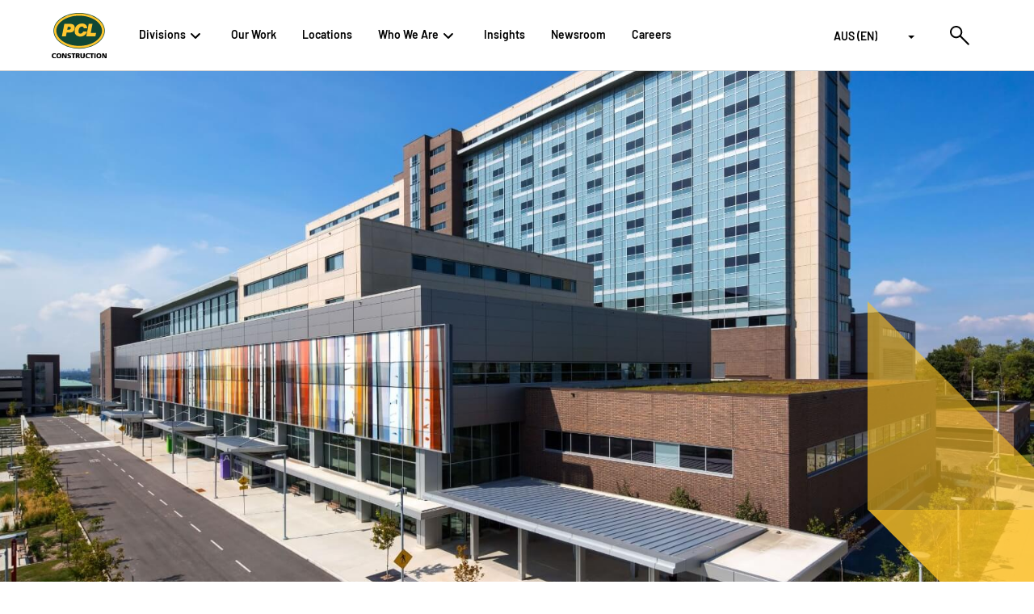

--- FILE ---
content_type: text/html;charset=utf-8
request_url: https://www.pcl.com/au/en/our-work/humber-river-hospital
body_size: 8716
content:
<!DOCTYPE html>
<html lang="en">

<head>
  <!-- Preconnect to font and external CDNs -->
  <script defer="defer" type="text/javascript" src="/.rum/@adobe/helix-rum-js@%5E2/dist/rum-standalone.js"></script>
<link rel="preconnect" href="https://cdn.cookielaw.org" crossorigin/>
  <link rel="preconnect" href="https://fonts.gstatic.com" crossorigin/>

  <meta http-equiv="x-ua-compatible" content="IE=edge"/>
  
  <!-- Start cookieyes banner --> <script id="cookieyes" type="text/javascript" src="https://cdn-cookieyes.com/client_data/f632e8d9446e3745dcdbe99d7d2847ac/script.js"></script> <!-- End cookieyes banner -->
  
    <meta charset="utf-8"/>
    
    <title>
      Humber River Hospital
    </title>
    <meta name="viewport" content="width=device-width, initial-scale=1.0, shrink-to-fit=no"/>
    <meta name="format-detection" content="telephone=no"/>

    
    
      <meta name="description"/>
      
        <link rel="icon" type="image/vnd.microsoft.icon" href="https://www.pcl.com/etc.clientlibs/settings/wcm/designs/pcl-marketing/clientlib-all/resources/icons/favicon.png"/>
        <link rel="shortcut icon" type="image/vnd.microsoft.icon" href="https://www.pcl.com/etc.clientlibs/settings/wcm/designs/pcl-marketing/clientlib-all/resources/icons/favicon.png"/>
      
      <meta name="keywords"/>
      <meta property="og:title" content="Humber River Hospital"/>
      <meta property="og:url" content="https://www.pcl.com/au/en/our-work/humber-river-hospital.html"/>
      
      <meta property="og:image" content="https://www.pcl.com/content/dam/pcl-projects/project-main-photos/Humber%20River%20Main.jpg"/>
      
      <meta property="og:type" content="website"/>
      
      <meta property="twitter:card" content="summary_large_image"/>
      <meta property="twitter:site" content="@pclassociates"/>
      <meta property="twitter:url" content="https://www.pcl.com/au/en/our-work/humber-river-hospital.html"/>
      <meta property="twitter:title" content="Humber River Hospital"/>
      
      <meta property="twitter:image" content="https://www.pcl.com/content/dam/pcl-projects/project-main-photos/Humber%20River%20Main.jpg"/>

      
        <link rel="canonical" href="https://www.pcl.com/au/en/our-work/humber-river-hospital"/>
      

      
        <link rel="alternate" href="https://www.pcl.com/au/en/our-work/humber-river-hospital" hreflang="en-AU"/>
      
        <link rel="alternate" href="https://www.pcl.com/us/en/our-work/humber-river-hospital" hreflang="en-US"/>
      
        <link rel="alternate" href="https://www.pcl.com/ca/en/our-work/humber-river-hospital" hreflang="en-CA"/>
      

      

      <!-- Preload Image -->
      <link rel="preload" as="image" href="https://cdn.cookielaw.org/logos/d6adc9a8-7cf9-466f-9311-276a71c38981/bb515500-55c2-46a3-94f7-ff25369b3460/c8f8afb6-fd87-418b-9480-d7b3ce76cf99/PCL_Const_Logo_Color.jpg" type="image/jpeg"/>

      <!-- Preload SVG Logos -->
      <link rel="preload" as="image" href="https://cdn.cookielaw.org/logos/static/powered_by_logo.svg" type="image/svg+xml"/>
      <link rel="preload" as="image" href="https://cdn.cookielaw.org/logos/static/ot_guard_logo.svg" type="image/svg+xml"/>

      
      

      
      <meta name="facebook-domain-verification" content="rwp5rcyqo3nqivuddlw5cwnqm4h7tf"/>
      <script>
        history.scrollRestoration = 'manual';
      </script>
    
    <!-- Google Tag Manager -->
<script>(function(w,d,s,l,i){w[l]=w[l]||[];w[l].push({'gtm.start':
new Date().getTime(),event:'gtm.js'});var f=d.getElementsByTagName(s)[0],
j=d.createElement(s),dl=l!='dataLayer'?'&l='+l:'';j.async=true;j.src=
'https://www.googletagmanager.com/gtm.js?id='+i+dl;f.parentNode.insertBefore(j,f);
})(window,document,'script','dataLayer','GTM-PJV38M');</script>
<!-- End Google Tag Manager -->
    
      <script type='text/javascript'> (function() { var didInit = false; function initMunchkin() { if(didInit === false) { didInit = true; Munchkin.init('527-FOH-849', { domainSelectorV2: true, httpsOnly: true, }); } } var s = document.createElement('script'); s.type = 'text/javascript'; s.async = true; s.src = '//munchkin.marketo.net/munchkin.js'; s.onreadystatechange = function() { if (this.readyState == 'complete' || this.readyState == 'loaded') { initMunchkin(); } }; s.onload = initMunchkin; document.getElementsByTagName('head')[0].appendChild(s); })(); </script>
    
  


  


<!-- if prod -->

  
  
    
<link rel="stylesheet" href="/etc.clientlibs/settings/wcm/designs/pcl-marketing/clientlib-site.lc-f3459957e57dc0228605ce305b134d20-lc.min.css" type="text/css">




  
    
<link rel="stylesheet" href="/etc.clientlibs/settings/wcm/designs/pcl-marketing/clientlib-all.lc-2487953f2dbf43fe424d8699f3968cf6-lc.min.css" type="text/css">






    
<script src="/etc.clientlibs/clientlibs/granite/jquery.lc-7842899024219bcbdb5e72c946870b79-lc.min.js"></script>
<script src="/etc.clientlibs/clientlibs/granite/utils.lc-e7bf340a353e643d198b25d0c8ccce47-lc.min.js"></script>
<script src="/etc.clientlibs/clientlibs/granite/jquery/granite.lc-543d214c88dfa6f4a3233b630c82d875-lc.min.js"></script>
<script src="/etc.clientlibs/foundation/clientlibs/jquery.lc-dd9b395c741ce2784096e26619e14910-lc.min.js"></script>
<script src="/etc.clientlibs/foundation/clientlibs/shared.lc-41f79c8a45bb1766981ec4ca82d7e0e6-lc.min.js"></script>



















  <meta id="strip-html-extension" name="strip-html-extension" content="true"/>


  <style>
    /* Stops the FOUC */
    html {
      visibility: hidden;
      opacity: 0;
    }
  </style>
</head>

<body data-wcm-mode="DISABLED" data-page-path="/au/en/our-work/humber-river-hospital">
  <!-- Google Tag Manager (noscript) -->
<noscript><iframe src="https://www.googletagmanager.com/ns.html?id=GTM-PJV38M"
height="0" width="0" style="display:none;visibility:hidden"></iframe></noscript>
<!-- End Google Tag Manager (noscript) -->

  <pcl-header aem-data="{&#34;mobileContactButtonText&#34;:&#34; Contact us&#34;,&#34;mobileContactTitle&#34;:&#34; Ready to work together?&#34;,&#34;language&#34;:&#34;en&#34;,&#34;showRegion&#34;:&#34;true&#34;,&#34;homeUrl&#34;:&#34;/au/en&#34;,&#34;logoWhite&#34;:&#34;/content/dam/logos/PCL%20Simple%20White.svg&#34;,&#34;logo&#34;:&#34;/content/dam/logos/PCL_Const.svg&#34;,&#34;contactUrl&#34;:&#34;/au/en/contact-us&#34;,&#34;searchUrl&#34;:&#34;/au/en/search&#34;,&#34;multifieldRecommendations&#34;:[{&#34;searchText&#34;:&#34;Sustainability&#34;,&#34;language&#34;:&#34;en&#34;,&#34;id&#34;:&#34;id-4a20c3d3-f624-46bc-9995-1551485f1666-header&#34;},{&#34;searchText&#34;:&#34;Modular Construction&#34;,&#34;language&#34;:&#34;en&#34;,&#34;id&#34;:&#34;id-4a20c3d3-f624-46bc-9995-1551485f1666-header&#34;},{&#34;searchText&#34;:&#34;IOT&#34;,&#34;language&#34;:&#34;en&#34;,&#34;id&#34;:&#34;id-4a20c3d3-f624-46bc-9995-1551485f1666-header&#34;},{&#34;searchText&#34;:&#34;Construction Innovation&#34;,&#34;language&#34;:&#34;en&#34;,&#34;id&#34;:&#34;id-4a20c3d3-f624-46bc-9995-1551485f1666-header&#34;}],&#34;multifieldRegions&#34;:[{&#34;regionName&#34;:&#34;AUS (EN)&#34;,&#34;regionPage&#34;:&#34;/au/en&#34;,&#34;language&#34;:&#34;en&#34;,&#34;id&#34;:&#34;id-4a20c3d3-f624-46bc-9995-1551485f1666-header&#34;},{&#34;regionName&#34;:&#34;Canada (EN)&#34;,&#34;regionPage&#34;:&#34;/ca/en&#34;,&#34;language&#34;:&#34;en&#34;,&#34;id&#34;:&#34;id-4a20c3d3-f624-46bc-9995-1551485f1666-header&#34;},{&#34;regionName&#34;:&#34;Canada (FR)&#34;,&#34;regionPage&#34;:&#34;/ca/fr&#34;,&#34;language&#34;:&#34;en&#34;,&#34;id&#34;:&#34;id-4a20c3d3-f624-46bc-9995-1551485f1666-header&#34;},{&#34;regionName&#34;:&#34;U.S. (EN)&#34;,&#34;regionPage&#34;:&#34;/us/en&#34;,&#34;language&#34;:&#34;en&#34;,&#34;id&#34;:&#34;id-4a20c3d3-f624-46bc-9995-1551485f1666-header&#34;}],&#34;logoAlterText&#34;:&#34;PCL Construction White Logo&#34;,&#34;id&#34;:&#34;id-4a20c3d3-f624-46bc-9995-1551485f1666-header&#34;}">
  




    
    
    <li class="pcl-top-nav-item">
  <pcl-top-nav-item-nested aem-data="{&#34;language&#34;:&#34;en&#34;,&#34;id&#34;:&#34;id-4a20c3d3-f624-46bc-9995-1551485f1666-header-par-top-nav-pcl_top_nav_item_nes_419532144&#34;,&#34;itemText&#34;:&#34;Divisions&#34;}">
    




    
    
    <div class="pcl-nested-list-nav-item" role="listitem">
  <pcl-nested-list-nav aem-data="{&#34;sectionName&#34;:&#34;Renewable Energy&#34;,&#34;sectionUrl&#34;:null,&#34;title&#34;:&#34;Renewable Energy&#34;,&#34;ctaText&#34;:&#34;Learn More&#34;,&#34;ctaUrl&#34;:&#34;/au/en/sectors/buildings/renewable-energy&#34;,&#34;description&#34;:&#34;From fields to rooftops, our Solar team, powered by industry leading experts, is your trusted EPC contractor.&#34;,&#34;eyebrow&#34;:null,&#34;multifieldPages&#34;:[]}">
  </pcl-nested-list-nav>
  
    


</div>


    
    
    <div class="pcl-nested-list-nav-item" role="listitem">
  <pcl-nested-list-nav aem-data="{&#34;sectionName&#34;:&#34;Buildings&#34;,&#34;sectionUrl&#34;:null,&#34;title&#34;:&#34;Buildings&#34;,&#34;ctaText&#34;:&#34;Learn More&#34;,&#34;ctaUrl&#34;:&#34;/au/en/sectors/buildings&#34;,&#34;description&#34;:&#34;We rise to the challenges associated with a diverse buildings portfolio to bring added value to every project.&#34;,&#34;eyebrow&#34;:null,&#34;multifieldPages&#34;:[]}">
  </pcl-nested-list-nav>
  
    


</div>



  </pcl-top-nav-item-nested>
  
    


</li>


    
    
    <li class="pcl-top-nav-item">
  <pcl-top-nav-item aem-data="{&#34;urlTarget&#34;:&#34;_self&#34;,&#34;language&#34;:&#34;en&#34;,&#34;id&#34;:&#34;id-4a20c3d3-f624-46bc-9995-1551485f1666-header-par-top-nav-pcl_top_nav_item&#34;,&#34;itemUrl&#34;:&#34;/au/en/our-work&#34;,&#34;itemText&#34;:&#34;Our Work&#34;}">
    <div class="dash-guide pcl-top-nav-item__sub-item-parsys-70">




</div>
    <div class="dash-guide pcl-top-nav-item__sub-item-parsys-30 pcl-top-nav-item__sub-item-parsys-30--bg-gray pos-relative">




</div>
  </pcl-top-nav-item>
  
    


</li>


    
    
    <li class="pcl-top-nav-item">
  <pcl-top-nav-item aem-data="{&#34;urlTarget&#34;:&#34;_self&#34;,&#34;language&#34;:&#34;en&#34;,&#34;id&#34;:&#34;id-4a20c3d3-f624-46bc-9995-1551485f1666-header-par-top-nav-pcl_top_nav_item_573497851&#34;,&#34;itemUrl&#34;:&#34;/au/en/who-we-are/our-offices&#34;,&#34;itemText&#34;:&#34;Locations&#34;}">
    <div class="dash-guide pcl-top-nav-item__sub-item-parsys-70">




</div>
    <div class="dash-guide pcl-top-nav-item__sub-item-parsys-30 pcl-top-nav-item__sub-item-parsys-30--bg-gray pos-relative">




</div>
  </pcl-top-nav-item>
  
    


</li>


    
    
    <li class="pcl-top-nav-item">
  <pcl-top-nav-item aem-data="{&#34;urlTarget&#34;:&#34;_self&#34;,&#34;titleColOne&#34;:&#34;who we are&#34;,&#34;language&#34;:&#34;en&#34;,&#34;id&#34;:&#34;id-4a20c3d3-f624-46bc-9995-1551485f1666-header-par-top-nav-pcl_top_nav_item_cop_2011658759&#34;,&#34;titleColTwo&#34;:&#34;featured employee insight&#34;,&#34;itemText&#34;:&#34;Who We Are&#34;}">
    <div class="dash-guide pcl-top-nav-item__sub-item-parsys-70">




    
    
    <div class="pcl-nav-page-link-desc">
  <pcl-nav-page-link-desc aem-data="{&#34;pageSubtitle&#34;:&#34;Working with us means you have our 5,200+ network of experts beside you.&#34;,&#34;pageTitle&#34;:&#34;About PCL&#34;,&#34;language&#34;:&#34;en&#34;,&#34;id&#34;:&#34;id-4a20c3d3-f624-46bc-9995-1551485f1666-header-par-top-nav-pcl_top_nav_item_cop_2011658759-par-nav-sub-item-1-pcl_nav_page_link_de&#34;,&#34;itemUrl&#34;:&#34;/au/en/who-we-are/about-us&#34;}">
  </pcl-nav-page-link-desc>
  
    


</div>


    
    
    <div class="pcl-nav-page-link-desc">
  <pcl-nav-page-link-desc aem-data="{&#34;pageSubtitle&#34;:&#34;We choose to include. People from every background are our greatest asset.&#34;,&#34;pageTitle&#34;:&#34;Diversity, Equity and Inclusion&#34;,&#34;language&#34;:&#34;en&#34;,&#34;id&#34;:&#34;id-4a20c3d3-f624-46bc-9995-1551485f1666-header-par-top-nav-pcl_top_nav_item_cop_2011658759-par-nav-sub-item-1-pcl_nav_page_link_de_1120383866&#34;,&#34;itemUrl&#34;:&#34;/au/en/who-we-are/diversity-equity-and-inclusion&#34;}">
  </pcl-nav-page-link-desc>
  
    


</div>


    
    
    <div class="pcl-nav-page-link-desc">
  <pcl-nav-page-link-desc aem-data="{&#34;pageSubtitle&#34;:&#34;We are passionately leading the way in digitizing the construction industry. &#34;,&#34;pageTitle&#34;:&#34;Innovation&#34;,&#34;language&#34;:&#34;en&#34;,&#34;id&#34;:&#34;id-4a20c3d3-f624-46bc-9995-1551485f1666-header-par-top-nav-pcl_top_nav_item_cop_2011658759-par-nav-sub-item-1-pcl_nav_page_link_de_331520805&#34;,&#34;itemUrl&#34;:&#34;/au/en/who-we-are/innovations&#34;}">
  </pcl-nav-page-link-desc>
  
    


</div>


    
    
    <div class="pcl-nav-page-link-desc">
  <pcl-nav-page-link-desc aem-data="{&#34;pageSubtitle&#34;:&#34;Meet our leadership team who guides strategic operations across our company.&#34;,&#34;pageTitle&#34;:&#34;Our Leadership&#34;,&#34;language&#34;:&#34;en&#34;,&#34;id&#34;:&#34;id-4a20c3d3-f624-46bc-9995-1551485f1666-header-par-top-nav-pcl_top_nav_item_cop_2011658759-par-nav-sub-item-1-pcl_nav_page_link_de_1199977352&#34;,&#34;itemUrl&#34;:&#34;/au/en/who-we-are/our-leadership&#34;}">
  </pcl-nav-page-link-desc>
  
    


</div>


    
    
    <div class="pcl-nav-page-link-desc">
  <pcl-nav-page-link-desc aem-data="{&#34;pageSubtitle&#34;:&#34;Creating a safe and healthy work environment is a central guiding principle.&#34;,&#34;pageTitle&#34;:&#34;Safety&#34;,&#34;language&#34;:&#34;en&#34;,&#34;id&#34;:&#34;id-4a20c3d3-f624-46bc-9995-1551485f1666-header-par-top-nav-pcl_top_nav_item_cop_2011658759-par-nav-sub-item-1-pcl_nav_page_link_de_1326575313&#34;,&#34;itemUrl&#34;:&#34;/au/en/who-we-are/safety&#34;}">
  </pcl-nav-page-link-desc>
  
    


</div>


    
    
    <div class="pcl-nav-page-link-desc">
  <pcl-nav-page-link-desc aem-data="{&#34;pageSubtitle&#34;:&#34;Our holistic approach addresses partners, people, projects, practices \u0026 places.&#34;,&#34;pageTitle&#34;:&#34;Sustainability&#34;,&#34;language&#34;:&#34;en&#34;,&#34;id&#34;:&#34;id-4a20c3d3-f624-46bc-9995-1551485f1666-header-par-top-nav-pcl_top_nav_item_cop_2011658759-par-nav-sub-item-1-pcl_nav_page_link_de_267593387&#34;,&#34;itemUrl&#34;:&#34;/au/en/who-we-are/sustainability&#34;}">
  </pcl-nav-page-link-desc>
  
    


</div>


</div>
    <div class="dash-guide pcl-top-nav-item__sub-item-parsys-30 pcl-top-nav-item__sub-item-parsys-30--bg-gray pos-relative">




</div>
  </pcl-top-nav-item>
  
    


</li>


    
    
    <li class="pcl-top-nav-item">
  <pcl-top-nav-item aem-data="{&#34;urlTarget&#34;:&#34;_self&#34;,&#34;language&#34;:&#34;en&#34;,&#34;id&#34;:&#34;id-4a20c3d3-f624-46bc-9995-1551485f1666-header-par-top-nav-pcl_top_nav_item_cop_2126070763&#34;,&#34;itemUrl&#34;:&#34;/au/en/insights&#34;,&#34;itemText&#34;:&#34;Insights&#34;}">
    <div class="dash-guide pcl-top-nav-item__sub-item-parsys-70">




</div>
    <div class="dash-guide pcl-top-nav-item__sub-item-parsys-30 pcl-top-nav-item__sub-item-parsys-30--bg-gray pos-relative">




</div>
  </pcl-top-nav-item>
  
    


</li>


    
    
    <li class="pcl-top-nav-item">
  <pcl-top-nav-item aem-data="{&#34;urlTarget&#34;:&#34;_self&#34;,&#34;language&#34;:&#34;en&#34;,&#34;id&#34;:&#34;id-4a20c3d3-f624-46bc-9995-1551485f1666-header-par-top-nav-pcl_top_nav_item_1739510883&#34;,&#34;itemUrl&#34;:&#34;/au/en/newsroom&#34;,&#34;itemText&#34;:&#34;Newsroom&#34;}">
    <div class="dash-guide pcl-top-nav-item__sub-item-parsys-70">




</div>
    <div class="dash-guide pcl-top-nav-item__sub-item-parsys-30 pcl-top-nav-item__sub-item-parsys-30--bg-gray pos-relative">




</div>
  </pcl-top-nav-item>
  
    


</li>


    
    
    <li class="pcl-top-nav-item">
  <pcl-top-nav-item aem-data="{&#34;urlTarget&#34;:&#34;_self&#34;,&#34;language&#34;:&#34;en&#34;,&#34;id&#34;:&#34;id-4a20c3d3-f624-46bc-9995-1551485f1666-header-par-top-nav-pcl_top_nav_item_cop_388767138&#34;,&#34;itemUrl&#34;:&#34;/au/en/careers&#34;,&#34;itemText&#34;:&#34;Careers&#34;}">
    <div class="dash-guide pcl-top-nav-item__sub-item-parsys-70">




</div>
    <div class="dash-guide pcl-top-nav-item__sub-item-parsys-30 pcl-top-nav-item__sub-item-parsys-30--bg-gray pos-relative">




</div>
  </pcl-top-nav-item>
  
    


</li>



</pcl-header>

  <main id="mainContent" role="main">
    
  
  
  <div class="root responsivegrid">


<div class="aem-Grid aem-Grid--12 aem-Grid--default--12 ">
    
    <div class="responsivegrid aem-GridColumn aem-GridColumn--default--12">


<div class="aem-Grid aem-Grid--12 aem-Grid--default--12 ">
    
    <div class="pcl-project-detail-page-hero aem-GridColumn aem-GridColumn--default--12"><pcl-project-detail-page-hero aem-data="{&#34;image&#34;:&#34;/content/dam/pcl-projects/project-main-photos/Humber River Main.jpg&#34;,&#34;alt&#34;:&#34;Humber River Hospital&#34;,&#34;title&#34;:&#34;Humber River Hospital&#34;}"></pcl-project-detail-page-hero>
</div>
<div class="pcl-section-container aem-GridColumn aem-GridColumn--default--12">
  <pcl-section-container aem-data="{&#34;backgroundColor&#34;:&#34;none&#34;,&#34;topPadding&#34;:&#34;3&#34;,&#34;textSize&#34;:&#34;medium&#34;,&#34;brandPatternBottom&#34;:&#34;none&#34;,&#34;bottomPadding&#34;:&#34;3&#34;,&#34;language&#34;:&#34;en&#34;,&#34;removeBottomPadding&#34;:&#34;true&#34;,&#34;brandPatternTop&#34;:&#34;none&#34;,&#34;eyebrowHeadingLevel&#34;:&#34;div&#34;,&#34;removeTopPadding&#34;:&#34;true&#34;,&#34;id&#34;:&#34;id-16f59ac0-0851-486a-aedd-11b18d90509f-root-responsivegrid-pcl_section_containe&#34;,&#34;headingLevel&#34;:&#34;h1&#34;,&#34;ctaTarget&#34;:&#34;_self&#34;}">
    <div class="dash-guide">




    
    
    <div class="pcl-details-tags">
  <pcl-details-tags aem-data="{&#34;title&#34;:&#34;Details&#34;,&#34;client&#34;:&#34;Plenary Group (Canada) Ltd.&#34;,&#34;deliveryMethod&#34;:&#34;Public-Private Partnership&#34;,&#34;markets&#34;:&#34;Health Care&#34;,&#34;sector&#34;:&#34;Buildings&#34;,&#34;location&#34;:&#34;Ontario , CA&#34;,&#34;completionDate&#34;:&#34;Sep 8, 2015, 6:00:00 AM&#34;,&#34;isFullWidth&#34;:true,&#34;pageType&#34;:&#34;pcl-marketing/components/structure/project-detail-page&#34;,&#34;ongoing&#34;:false}">
  </pcl-details-tags>
  
    


</div>


    
    
    <div class="pcl-spacer">
  <div class="pcl-spacer pcl-spacer--default pcl-spacer--spacing-4 pcl-spacer--line pcl-spacer--line-light-gray"></div>
  
    


</div>


    
    
    <div class="pcl-spacer">
  <div class="pcl-spacer pcl-spacer--default pcl-spacer--spacing-4  pcl-spacer--line-light-gray"></div>
  
    


</div>


</div>
  </pcl-section-container>

</div>

    
</div>
</div>
<div class="responsivegrid aem-GridColumn aem-GridColumn--default--12">


<div class="aem-Grid aem-Grid--12 aem-Grid--default--12 ">
    
    <div class="pcl-section-container aem-GridColumn aem-GridColumn--default--12">
  <pcl-section-container aem-data="{&#34;backgroundColor&#34;:&#34;none&#34;,&#34;topPadding&#34;:&#34;3&#34;,&#34;textSize&#34;:&#34;medium&#34;,&#34;brandPatternBottom&#34;:&#34;none&#34;,&#34;bottomPadding&#34;:&#34;1&#34;,&#34;language&#34;:&#34;en&#34;,&#34;removeBottomPadding&#34;:&#34;false&#34;,&#34;brandPatternTop&#34;:&#34;none&#34;,&#34;eyebrowHeadingLevel&#34;:&#34;div&#34;,&#34;removeTopPadding&#34;:&#34;true&#34;,&#34;id&#34;:&#34;id-2f3f1d69-541b-43f0-9769-bd46c762525d-root-responsivegrid_1250198906-pcl_section_containe&#34;,&#34;headingLevel&#34;:&#34;h2&#34;,&#34;ctaTarget&#34;:&#34;_self&#34;}">
    <div class="dash-guide">




    
    
    <div class="pcl-sticky-two-column"><pcl-sticky-two-column aem-data="{&#34;language&#34;:&#34;en&#34;,&#34;id&#34;:&#34;id-2f3f1d69-541b-43f0-9769-bd46c762525d-root-responsivegrid_1250198906-pcl_section_containe-par-section-container-pcl_sticky_two_colum&#34;}">
  <div class="pcl-sticky-two-column__flex-container">
    <div class="pcl-sticky-two-column__column pcl-sticky-two-column--mobile-left mobile-collapsed" data-expanded="false">
      <div class="pcl-sticky-two-column--left dash-guide">




    
    
    <div class="pcl-heading">
  <pcl-title aem-data="{&#34;color&#34;:&#34;black&#34;,&#34;titleStyle&#34;:&#34;condensed-big&#34;,&#34;language&#34;:&#34;en&#34;,&#34;text&#34;:&#34;Lean, Green and Digital: A North American First&#34;,&#34;id&#34;:&#34;id-2f3f1d69-541b-43f0-9769-bd46c762525d-root-responsivegrid_1250198906-pcl_section_containe-par-section-container-pcl_sticky_two_colum-par-sticky-column-1-pcl_heading&#34;,&#34;headingLevel&#34;:&#34;h2&#34;}"></pcl-title>
  
    


</div>


    
    
    <div class="pcl-spacer">
  <div class="pcl-spacer pcl-spacer--default pcl-spacer--spacing-1  pcl-spacer--line-"></div>
  
    


</div>


    
    
    <div class="pcl-text text">
  <div class="pcl-rich-text pcl-rich-text--regular">
    
      <p>The most energy efficient, fully digital acute care hospital in North America, <a href="/content/dam/misc-/HRH%20Case%20Study.pdf">Humber River Hospital</a>’s built environment is revolutionizing sustainable healthcare design.</p>
<p>Pushing the boundaries of innovation with one of the world’s largest dynamic glass installations, Humber is a SMART building that supports a connected health care strategy with ICAT (Information, Communications and Automation Technology) infrastructure and first-in-Canada use of service robots: Automated Guided Vehicles (AGVs).  Unprecedented energy reduction and advanced sustainability achievements through offsite modular manufacturing and LEED Gold certification add to the impressive achievements of this project.</p>
<p>The facility contains a total of 45 departments within a 14-story, 1.8-million-square-foot hospital. The health care development provides physicians with an ideal environment to deliver the highest level of patient care. </p>

    
  </div>
  
    


</div>


    
    
    <div class="pcl-spacer">
  <div class="pcl-spacer pcl-spacer--default pcl-spacer--spacing-6  pcl-spacer--line-"></div>
  
    


</div>


    
    
    <div class="pcl-cta">
  <pcl-cta aem-data="{&#34;linkStyle&#34;:&#34;btn-primary&#34;,&#34;language&#34;:&#34;en&#34;,&#34;text&#34;:&#34;Humber River Case Study&#34;,&#34;id&#34;:&#34;id-2f3f1d69-541b-43f0-9769-bd46c762525d-root-responsivegrid_1250198906-pcl_section_containe-par-section-container-pcl_sticky_two_colum-par-sticky-column-1-pcl_cta_406739468&#34;,&#34;buttonSize&#34;:&#34;full-width&#34;,&#34;url&#34;:&#34;/content/dam/misc-/HRH%20Case%20Study.pdf&#34;,&#34;target&#34;:&#34;_self&#34;}">
  </pcl-cta>
  
    


</div>


    
    
    <div class="pcl-spacer">
  <div class="pcl-spacer pcl-spacer--default pcl-spacer--7  pcl-spacer--line-"></div>
  
    


</div>


    
    
    <div class="pcl-heading">
  <pcl-title aem-data="{&#34;color&#34;:&#34;black&#34;,&#34;titleStyle&#34;:&#34;condensed-big&#34;,&#34;language&#34;:&#34;en&#34;,&#34;text&#34;:&#34;Unprecedented Energy Targets + Exceeding LEED&#34;,&#34;id&#34;:&#34;id-2f3f1d69-541b-43f0-9769-bd46c762525d-root-responsivegrid_1250198906-pcl_section_containe-par-section-container-pcl_sticky_two_colum-par-sticky-column-1-pcl_heading_1391443605&#34;,&#34;headingLevel&#34;:&#34;h2&#34;}"></pcl-title>
  
    


</div>


    
    
    <div class="pcl-spacer">
  <div class="pcl-spacer pcl-spacer--default pcl-spacer--spacing-1  pcl-spacer--line-light-gray"></div>
  
    


</div>


    
    
    <div class="pcl-text text">
  <div class="pcl-rich-text pcl-rich-text--regular">
    
      <p>Incorporating digital integration and interoperability to reduce operating costs and carbon footprint, the 1.8M square foot facility was design-built by PCL in just 43.5 months, boasting an unprecedented annual EUI target of 348 ekWh/m2, which is 47 per cent lower than the Energy Star Portfolio Manager Canada target for hospitals, with 100 per cent fresh air.</p>
<p>The build initially targeted LEED Silver but achieved LEED Gold through a myriad of innovative strategies that also garnered the CaGBC’s 2018 Excellence in Green Building: New Construction Institutional Award.</p>

    
  </div>
  
    


</div>


    
    
    <div class="pcl-spacer">
  <div class="pcl-spacer pcl-spacer--default pcl-spacer--spacing-2  pcl-spacer--line-"></div>
  
    


</div>


    
    
    <div class="pcl-heading">
  <pcl-title aem-data="{&#34;color&#34;:&#34;black&#34;,&#34;titleStyle&#34;:&#34;condensed-big&#34;,&#34;language&#34;:&#34;en&#34;,&#34;text&#34;:&#34;Off-site Modular Construction Accelerates the Schedule&#34;,&#34;id&#34;:&#34;id-2f3f1d69-541b-43f0-9769-bd46c762525d-root-responsivegrid_1250198906-pcl_section_containe-par-section-container-pcl_sticky_two_colum-par-sticky-column-1-pcl_heading_6575456&#34;,&#34;headingLevel&#34;:&#34;h2&#34;}"></pcl-title>
  
    


</div>


    
    
    <div class="pcl-spacer">
  <div class="pcl-spacer pcl-spacer--default pcl-spacer--7  pcl-spacer--line-"></div>
  
    


</div>


    
    
    <div class="pcl-text text">
  <div class="pcl-rich-text pcl-rich-text--regular">
    
      <p>A winter wonderland can be wonderful, but not on an active construction site. To mitigate harsh weather schedule risks, we took parts of the build off-site engaging innovative modular construction techniques to rapidly design, manufacture, deliver and install 360 patient washroom mods and 14 fully prefabricated telecommunications/data rooms. </p>

    
  </div>
  
    


</div>


    
    
    <div class="pcl-spacer">
  <div class="pcl-spacer pcl-spacer--default pcl-spacer--7  pcl-spacer--line-"></div>
  
    


</div>


    
    
    <div class="pcl-heading">
  <pcl-title aem-data="{&#34;color&#34;:&#34;black&#34;,&#34;titleStyle&#34;:&#34;condensed-big&#34;,&#34;language&#34;:&#34;en&#34;,&#34;text&#34;:&#34;Fast Facts + Firsts&#34;,&#34;id&#34;:&#34;id-2f3f1d69-541b-43f0-9769-bd46c762525d-root-responsivegrid_1250198906-pcl_section_containe-par-section-container-pcl_sticky_two_colum-par-sticky-column-1-pcl_heading_81738177&#34;,&#34;headingLevel&#34;:&#34;h2&#34;}"></pcl-title>
  
    


</div>


    
    
    <div class="pcl-spacer">
  <div class="pcl-spacer pcl-spacer--default pcl-spacer--7  pcl-spacer--line-"></div>
  
    


</div>


    
    
    <div class="pcl-text text">
  <div class="pcl-rich-text pcl-rich-text--regular">
    
      <ul><li>The hospital features one of the world’s largest installations of electrochromic windows (26,000 square feet)</li><li>Annual EUI of 348 ekWh/m2, 47% lower than the Energy Star Portfolio Manager Canada target for hospitals</li><li>100% fresh air circulation</li><li>Targeted LEED Silver but achieved LEED Gold</li><li>Rainwater harvesting system is expected to save 450,000 litres of potable water each year</li><li>Low-flow plumbing fixtures achieved a 33% reduction in potable water use compared to the LEED baseline</li></ul>

    
  </div>
  
    


</div>


    
    
    <div class="pcl-spacer">
  <div class="pcl-spacer pcl-spacer--default pcl-spacer--7  pcl-spacer--line-"></div>
  
    


</div>


    
    
    <div class="pcl-text text">
  <div class="pcl-rich-text pcl-rich-text--medium">
    
      <p><b>Constructed by</b></p>

    
  </div>
  
    


</div>


    
    
    <div class="pcl-spacer">
  <div class="pcl-spacer pcl-spacer--default pcl-spacer--spacing-3  pcl-spacer--line-"></div>
  
    


</div>


    
    
    <div class="pcl-company-information-card">
  <pcl-company-information-card aem-data="{&#34;image&#34;:&#34;/content/dam/offices/Toronto%20Office%20Main.jpg&#34;,&#34;backgroundColor&#34;:&#34;bg-gray&#34;,&#34;altText&#34;:&#34;Toronto Buildings and Civil&#34;,&#34;companyAddress&#34;:&#34;\u003cp\u003e2201 Bristol Circle, Suite 500, Oakville, ON L6H 0J8, Canada\u003c/p\u003e\r\n&#34;,&#34;companyName&#34;:&#34;Toronto Buildings and Civil&#34;,&#34;textIsRich&#34;:[true,true],&#34;additionalInfo&#34;:&#34;\u003cp\u003ePartners:\u0026nbsp;HDR Engineering, Inc., HDR Architecture Associates, Inc.\u003c/p\u003e\r\n&#34;,&#34;language&#34;:&#34;en&#34;,&#34;id&#34;:&#34;id-2f3f1d69-541b-43f0-9769-bd46c762525d-root-responsivegrid_1250198906-pcl_section_containe-par-section-container-pcl_sticky_two_colum-par-sticky-column-1-pcl_company_informat&#34;}"></pcl-company-information-card>
  
    


</div>


    
    
    <div class="pcl-spacer">
  <div class="pcl-spacer pcl-spacer--default pcl-spacer--spacing-5  pcl-spacer--line-"></div>
  
    


</div>


    
    
    <div class="pcl-cta">
  <pcl-cta aem-data="{&#34;linkStyle&#34;:&#34;btn-primary&#34;,&#34;language&#34;:&#34;en&#34;,&#34;text&#34;:&#34;Partner with us&#34;,&#34;id&#34;:&#34;id-2f3f1d69-541b-43f0-9769-bd46c762525d-root-responsivegrid_1250198906-pcl_section_containe-par-section-container-pcl_sticky_two_colum-par-sticky-column-1-pcl_cta&#34;,&#34;buttonSize&#34;:&#34;full-width&#34;,&#34;url&#34;:&#34;/au/en/who-we-are/our-offices/toronto-buildings-and-civil&#34;,&#34;target&#34;:&#34;_self&#34;}">
  </pcl-cta>
  
    


</div>


</div>
    </div>
    <button class="pcl-link__content pos-relative text-green pcl-link--style-btn-secondary pcl-link--standard pcl-sticky-two-column__cta-button">
      
      <span class="text" data-text="Read More">Read More</span>
    </button>
    <div class="pcl-sticky-two-column__column">
      <div class="pcl-sticky-two-column--right dash-guide">




    
    
    <div class="pcl-inline-image">



  <pcl-inline-image aem-data="{&#34;image&#34;:&#34;/content/dam/pcl-projects/project-supplementary-photos/HumberRiverHosp_PP1001_-107.jpg&#34;,&#34;imageBehavior&#34;:&#34;16-9&#34;,&#34;imageCaption&#34;:&#34;Can you spot one of the health care facility’s green roofs? &#34;,&#34;language&#34;:&#34;en&#34;,&#34;id&#34;:&#34;id-2f3f1d69-541b-43f0-9769-bd46c762525d-root-responsivegrid_1250198906-pcl_section_containe-par-section-container-pcl_sticky_two_colum-par-sticky-column-2-pcl_inline_image&#34;,&#34;alternativeText&#34;:&#34;Company&#34;}">
  </pcl-inline-image>



</div>


    
    
    <div class="pcl-spacer">
  <div class="pcl-spacer pcl-spacer--default pcl-spacer--spacing-8  pcl-spacer--line-"></div>
  
    


</div>


    
    
    <div class="pcl-inline-image">



  <pcl-inline-image aem-data="{&#34;image&#34;:&#34;/content/dam/pcl-projects/project-supplementary-photos/HumberRiverHosp_PP1047_-110.jpg&#34;,&#34;imageBehavior&#34;:&#34;16-9&#34;,&#34;imageCaption&#34;:&#34;Eighty percent of inpatient beds are private for guests and their families.  &#34;,&#34;language&#34;:&#34;en&#34;,&#34;id&#34;:&#34;id-2f3f1d69-541b-43f0-9769-bd46c762525d-root-responsivegrid_1250198906-pcl_section_containe-par-section-container-pcl_sticky_two_colum-par-sticky-column-2-pcl_inline_image_416197075&#34;,&#34;alternativeText&#34;:&#34;Eighty percent of inpatient beds are private for guests and their families.  &#34;}">
  </pcl-inline-image>



</div>


    
    
    <div class="pcl-spacer">
  <div class="pcl-spacer pcl-spacer--default pcl-spacer--spacing-8  pcl-spacer--line-"></div>
  
    


</div>


    
    
    <div class="pcl-key-highlights">
  <pcl-key-highlights aem-data="{&#34;backgroundColor&#34;:&#34;green&#34;,&#34;language&#34;:&#34;en&#34;,&#34;id&#34;:&#34;id-2f3f1d69-541b-43f0-9769-bd46c762525d-root-responsivegrid_1250198906-pcl_section_containe-par-section-container-pcl_sticky_two_colum-par-sticky-column-2-pcl_key_highlights&#34;,&#34;multifieldHighlighs&#34;:[{&#34;column&#34;:&#34;col1&#34;,&#34;icon&#34;:&#34;/content/dam/pcl-projects/icons/icon-awards.svg&#34;,&#34;detail1&#34;:&#34;2018 Excellence in Green Building: New Construction Institutional Award – Canada Green Building Council&#34;,&#34;detail2&#34;:&#34;2017 Innovation in LEED – Canada Green Building Council&#34;,&#34;detail3&#34;:&#34;2016 Gold Medal – Modern Healthcare Design &#34;,&#34;language&#34;:&#34;en&#34;,&#34;id&#34;:&#34;id-2f3f1d69-541b-43f0-9769-bd46c762525d-root-responsivegrid_1250198906-pcl_section_containe-par-section-container-pcl_sticky_two_colum-par-sticky-column-2-pcl_key_highlights&#34;,&#34;category&#34;:&#34;Featured Awards&#34;},{&#34;column&#34;:&#34;col1&#34;,&#34;icon&#34;:&#34;/content/dam/pcl-projects/icons/icon-awards.svg&#34;,&#34;detail1&#34;:&#34;2016 Global Best Project (Health Care) – Engineering News Record&#34;,&#34;detail2&#34;:&#34;2015 Best of the Best – Toronto Construction Association&#34;,&#34;detail3&#34;:&#34;2015 Gold (Infrastructure) – Canadian Council for Public-Private Partnerships&#34;,&#34;language&#34;:&#34;en&#34;,&#34;id&#34;:&#34;id-2f3f1d69-541b-43f0-9769-bd46c762525d-root-responsivegrid_1250198906-pcl_section_containe-par-section-container-pcl_sticky_two_colum-par-sticky-column-2-pcl_key_highlights&#34;,&#34;category&#34;:&#34; &#34;}]}"></pcl-key-highlights>
  
    


</div>


</div>
    </div>
  </div>
</pcl-sticky-two-column>
</div>


</div>
  </pcl-section-container>

</div>

    
</div>
</div>

    
</div>
</div>



  </main>
  <footer>
    
  <pcl-pre-footer aem-data="{&#34;endHeader&#34;:&#34;We\u0027ll be in touch&#34;,&#34;textIsRich&#34;:[true,true],&#34;startDescription&#34;:&#34;Whether you have a project in mind and you’re looking for a reliable construction partner or you’re looking to take the next step in your career, we want to hear from you! &#34;,&#34;language&#34;:&#34;en&#34;,&#34;step2Header&#34;:&#34;Describe your project&#34;,&#34;phoneNumberLabel&#34;:&#34;Phone Number&#34;,&#34;startSecondaryCtaTarget&#34;:&#34;_self&#34;,&#34;optInText&#34;:&#34;\u003cp\u003eSign me up for access to exclusive content and the latest news\u003c/p\u003e\r\n&#34;,&#34;step2NextText&#34;:&#34;Next&#34;,&#34;step1NextText&#34;:&#34;Next&#34;,&#34;errorPageDescription&#34;:&#34;Please submit your contact information via the form.&#34;,&#34;submissionEmail&#34;:&#34;webinquiries@pcl.com&#34;,&#34;id&#34;:&#34;id-ba1f2a90-6ea3-4bc3-b806-65b13d9634ab-pre-footer&#34;,&#34;step3NextText&#34;:&#34;Next&#34;,&#34;multifieldPills&#34;:[{&#34;pillTitle&#34;:&#34;Buildings&#34;,&#34;submissionEmail&#34;:&#34;BuildingsInquiries@pcl.com&#34;,&#34;language&#34;:&#34;en&#34;,&#34;id&#34;:&#34;id-ba1f2a90-6ea3-4bc3-b806-65b13d9634ab-pre-footer&#34;},{&#34;pillTitle&#34;:&#34;Civil&#34;,&#34;submissionEmail&#34;:&#34;CivilInquiries@pcl.com&#34;,&#34;language&#34;:&#34;en&#34;,&#34;id&#34;:&#34;id-ba1f2a90-6ea3-4bc3-b806-65b13d9634ab-pre-footer&#34;},{&#34;pillTitle&#34;:&#34;Industrial&#34;,&#34;submissionEmail&#34;:&#34;IndustrialInquiries@pcl.com&#34;,&#34;language&#34;:&#34;en&#34;,&#34;id&#34;:&#34;id-ba1f2a90-6ea3-4bc3-b806-65b13d9634ab-pre-footer&#34;}],&#34;step1Header&#34;:&#34;Choose your project type&#34;,&#34;step2BackText&#34;:&#34;Back&#34;,&#34;step3BackText&#34;:&#34;Back&#34;,&#34;step3Header&#34;:&#34;Get in touch&#34;,&#34;startHeader&#34;:&#34;Ready to work together?&#34;,&#34;legalNotice&#34;:&#34;\u003cp\u003eBy clicking Submit you have read and understood our\u0026nbsp;\u003ca href\u003d\&#34;/content/pcl-marketing/au/en/privacy-policy.html\&#34;\u003ePrivacy Policy\u003c/a\u003e.\u0026nbsp;\u003c/p\u003e\r\n&#34;,&#34;step1BackText&#34;:&#34;Back&#34;,&#34;messageLabel&#34;:&#34;Notes&#34;,&#34;endDescription&#34;:&#34;Thank you for your submission! A PCL representative will reach out to you as soon as possible, usually within a few business days.&#34;,&#34;lastNameLabel&#34;:&#34;Last Name&#34;,&#34;startSecondaryCtaURL&#34;:&#34;/au/en/careers&#34;,&#34;step1Description&#34;:&#34;Select all that apply&#34;,&#34;errorPageTitle&#34;:&#34;Oops, something went wrong.&#34;,&#34;startSecondaryCTA&#34;:&#34;Build a career with us&#34;,&#34;startPrimaryCTA&#34;:&#34;Build a project with us&#34;,&#34;firstNameLabel&#34;:&#34;First Name&#34;,&#34;emailLabel&#34;:&#34;Email&#34;}"></pcl-pre-footer>
  
    



    
  <pcl-subscription-footer aem-data="{&#34;subtext&#34;:&#34;Subscribe now to get the latest information about construction trends, innovations and best practices from PCL.&#34;,&#34;heading&#34;:&#34;Get our insights delivered straight to your inbox!&#34;,&#34;linkUrl&#34;:&#34;/au/en/subscription-preferences&#34;,&#34;language&#34;:&#34;en&#34;,&#34;id&#34;:&#34;id-89140fac-0d91-49e4-b53c-9f770364403e-subscription-footer&#34;,&#34;buttonAltText&#34;:&#34;subscription-footer&#34;}"></pcl-subscription-footer>
  
    



    <pcl-footer aem-data="{&#34;youtube&#34;:&#34;https://www.youtube.com/user/pclconstructionvids?feature\u003dresults_main&#34;,&#34;logoContent&#34;:&#34;/content/dam/logos/PCL-Tagline-Purpose.png&#34;,&#34;facebook&#34;:&#34;http://www.facebook.com/PCLconstruction&#34;,&#34;language&#34;:&#34;en&#34;,&#34;instagram&#34;:&#34;https://www.instagram.com/pcl_construction/&#34;,&#34;linkedin&#34;:&#34;https://www.linkedin.com/company/pcl-construction/&#34;,&#34;showRegion&#34;:&#34;false&#34;,&#34;multifieldPageLinks&#34;:[{&#34;linkUrl&#34;:&#34;/au/en/contact-us&#34;,&#34;language&#34;:&#34;en&#34;,&#34;text&#34;:&#34;Contact Us&#34;,&#34;id&#34;:&#34;id-6f489767-0cc2-4a95-9060-6eaf964be915-footer&#34;},{&#34;linkUrl&#34;:&#34;/au/en/ethics-code-of-conduct&#34;,&#34;language&#34;:&#34;en&#34;,&#34;text&#34;:&#34;Ethics/Code of Conduct&#34;,&#34;id&#34;:&#34;id-6f489767-0cc2-4a95-9060-6eaf964be915-footer&#34;},{&#34;linkUrl&#34;:&#34;/au/en/privacy-policy&#34;,&#34;language&#34;:&#34;en&#34;,&#34;text&#34;:&#34;Privacy Policy \u0026 Trademarks&#34;,&#34;id&#34;:&#34;id-6f489767-0cc2-4a95-9060-6eaf964be915-footer&#34;},{&#34;linkUrl&#34;:&#34;/au/en/accessibility&#34;,&#34;language&#34;:&#34;en&#34;,&#34;text&#34;:&#34;Accessibility&#34;,&#34;id&#34;:&#34;id-6f489767-0cc2-4a95-9060-6eaf964be915-footer&#34;},{&#34;linkUrl&#34;:&#34;/au/en/tools-and-resources&#34;,&#34;language&#34;:&#34;en&#34;,&#34;text&#34;:&#34;Tools \u0026 Resources&#34;,&#34;id&#34;:&#34;id-6f489767-0cc2-4a95-9060-6eaf964be915-footer&#34;}],&#34;homeUrl&#34;:&#34;/au/en&#34;,&#34;twitter&#34;:&#34;https://twitter.com/PCLConstruction&#34;,&#34;logo&#34;:&#34;/content/dam/logos/PCL_Logo_C.svg&#34;,&#34;multifieldRegions&#34;:[{&#34;regionName&#34;:&#34;Australia&#34;,&#34;regionPage&#34;:&#34;/au/en&#34;,&#34;language&#34;:&#34;en&#34;,&#34;id&#34;:&#34;id-6f489767-0cc2-4a95-9060-6eaf964be915-footer&#34;},{&#34;regionName&#34;:&#34;Canada&#34;,&#34;regionPage&#34;:&#34;/ca/en&#34;,&#34;language&#34;:&#34;en&#34;,&#34;id&#34;:&#34;id-6f489767-0cc2-4a95-9060-6eaf964be915-footer&#34;},{&#34;regionName&#34;:&#34;United States&#34;,&#34;regionPage&#34;:&#34;/us/en&#34;,&#34;language&#34;:&#34;en&#34;,&#34;id&#34;:&#34;id-6f489767-0cc2-4a95-9060-6eaf964be915-footer&#34;}],&#34;logoAlterText&#34;:&#34;Homepage&#34;,&#34;id&#34;:&#34;id-6f489767-0cc2-4a95-9060-6eaf964be915-footer&#34;,&#34;showLanguage&#34;:&#34;true&#34;}">
</pcl-footer>

  </footer>
  
  <script id="i18n-dictionary" type="application/json" defer>
  {"relatedSearchesText":"Related searches:","searchButtonText":"Search","resultPagesText":"Results","noResultsText":"Your search - <b>{0}<\/b> - did not match any documents.","spellcheckText":"Did you mean:","previousText":"Previous","statisticsText":"Results {0} - {1} of {2} for <b>{3}<\/b>. ({4} seconds)","nextText":"Next","searchTrendsText":"Search Trends","similarPagesText":"Similar Pages","Read":"Read","and":"and","PCL Project":"PCL Project","Opens in a new tab":"Opens in a new tab","Homepage":"Homepage","{0} profile (Opens in a new tab)":"{0} profile (Opens in a new tab)","Copyright © {0} PCL Constructors Inc":"Copyright © {0} PCL Constructors Inc","All rights reserved":"All rights reserved","No Options":"No Options","Select an option":"Select an option","Select Language":"Select Language","Select Region":"Select Region","Select Inquiry":"Select Inquiry","Location":"Location","Previous Slide":"Previous Slide","Current Slide":"Current Slide","Next Slide":"Next Slide","required":"required","selected":"selected","Read Story":"Read Story","Required Field":"Required Field","Step {0} of {1}":"Step {0} of {1}","Item {0} of {1}":"Item {0} of {1}","Enter your email":"Enter your email","Email Address":"Email Address","Client":"Client","Delivery Method":"Delivery Method","Market":"Market","Markets":"Markets","Sector":"Sector","Completion Date":"Completion Date","Ongoing":"Ongoing","Filters":"Filters","Filter Results":"Filter Results","No results for {0}":"No results for {0}","Showing {0} of {1} results":"Showing {0} of {1} results","Search Results Pagination":"Search Results Pagination","Search for {0}":"Search for {0}","Sorry, no results were found that match that criteria. Please try again.":"Sorry, no results were found that match that criteria. Please try again.","Slide {0}":"Slide {0}","Search Results":"Search Results","Read More":"Read More","Read Less":"Read Less","Project Detail":"Project Detail","Filter":"Filter","{0} Filter added":"{0} Filter added","{0} Filters added":"{0} Filters added","{0} Location added":"{0} Location added","{0} Locations added":"{0} Locations added","Back":"Back","Back to home":"back to home","Apply":"Apply","Loading":"Loading","You've viewed {0} of {1} Projects":"You've viewed {0} of {1} Projects","Filter Locations":"Filter Locations","Reset Filter":"Reset Filter","Apply Filter":"Apply Filter","Current Page, Page {0}":"Current Page, Page {0}","Request Page {0}":"Request Page {0}","Newest":"Newest","Oldest":"Oldest","Relevance":"Relevance","A - Z":"A - Z","Z - A":"Z - A","Secondary navigation":"Secondary navigation","January":"January","February":"February","March":"March","April":"April","May":"May","June":"June","July":"July","August":"August","September":"September","October":"October","November":"November","December":"December","See the offices behind our projects":"See the offices behind our projects","By":"By","Published":"Published","Go to {1}":"Go to {1}","Current Page":"Current Page","Please enter a valid email address.":"Please enter a valid email address.","Please enter a valid phone number.":"Please enter a valid phone number.","There was an error with your subscription. Please try again.":"There was an error with your subscription. Please try again.","Language":"english","lang":"en","All {0} Projects":"All {0} Projects","Projects":"Projects","Offices":"Offices","Subscribe":"subscribe","Services":"Services","Insight":"Insight","Case Study":"Case Study","Our Owners":"Our Owners","Sectors":"Sectors","More Results":"More Results","Employee Spotlight":"Employee Spotlight","Locale":"en-US","Author: {0}":"Author: {0}"}
</script>


  
    
<script src="/etc.clientlibs/settings/wcm/designs/pcl-marketing/clientlib-all.lc-8658a4d6da930e7c6283efc6dc9f2606-lc.min.js"></script>




  


<div>
</div>




  <script>
  (function(){
    var s = document.createElement('script');
    var h = document.querySelector('head') || document.body;
    s.src = 'https://acsbapp.com/apps/app/dist/js/app.js';
    s.async = true;
    s.onload = function(){
      acsbJS.init({
        statementLink:'',
        footerHtml:'',
        hideMobile:false,
        hideTrigger:false,
        disableBgProcess:false,
        language:'en',
        position:'left',
        leadColor:'#104735',
        triggerColor:'#104735',
        triggerRadius:'50%',
        triggerPositionX:'left',
        triggerPositionY:'bottom',
        triggerIcon:'people',
        triggerSize:'small',
        triggerOffsetX:20,
        triggerOffsetY:20,
        mobile:{
          triggerSize:'small',
          triggerPositionX:'left',
          triggerPositionY:'bottom',
          triggerOffsetX:10,
          triggerOffsetY:10,
          triggerRadius:'50%'
        }
      });
    };
    h.appendChild(s);
  })();
</script>

</body>
<style>
  html {
    visibility: visible;
    opacity: 1;
  }
</style>

</html>


--- FILE ---
content_type: image/svg+xml
request_url: https://www.pcl.com/content/dam/logos/PCL_Const.svg
body_size: 2730
content:
<?xml version="1.0" encoding="utf-8"?>
<!-- Generator: Adobe Illustrator 26.5.0, SVG Export Plug-In . SVG Version: 6.00 Build 0)  -->
<svg version="1.1" id="Layer_1" xmlns="http://www.w3.org/2000/svg" xmlns:xlink="http://www.w3.org/1999/xlink" x="0px" y="0px"
	 viewBox="0 0 390.6 320.3" style="enable-background:new 0 0 390.6 320.3;" xml:space="preserve">
<style type="text/css">
	.st0{fill:#104735;}
	.st1{fill:#FFC62F;}
</style>
<g>
	<g>
		<g>
			<path d="M30.5,318.9c-2.7,0.6-5.6,1.4-10.4,1.4c-9.3,0-20.1-4.7-20.1-18C0,290.1,8.5,284,20.1,284c3.6,0,7,0.8,10.4,1.8l-0.8,7.6
				c-3-1.7-5.9-2.5-9.1-2.5c-6.6,0-10.9,4.8-10.9,11.3c0,6.9,4.9,11,11.7,11c3.1,0,6.2-0.8,8.7-1.8L30.5,318.9z"/>
			<path d="M51,284.1c11.5,0,17.6,6.9,17.6,18.1c0,11.1-6.1,18.1-17.6,18.1c-11.4,0-17.6-7-17.6-18.1C33.4,291,39.5,284.1,51,284.1z
				 M51,313.4c5.7,0,7.9-5.4,7.9-11.2c0-6.1-2.3-11.2-7.9-11.2c-5.7,0-7.9,5.1-7.9,11.2C43.1,308,45.3,313.4,51,313.4z"/>
			<path d="M73.9,284.7h11.9l11.8,23.8h0.1l-0.1-23.8h8.5v35H94.5l-12.2-23.9h-0.1l0.3,23.9h-8.6L73.9,284.7L73.9,284.7z"/>
			<path d="M112.9,311.1c2.4,1.3,5.8,2.3,9.6,2.3c3,0,5.8-0.6,5.8-3.4c0-6.5-16.6-2.4-16.6-15.2c0-8.4,8.2-10.7,15.3-10.7
				c3.4,0,6.7,0.5,9,1.3l-0.6,7.2c-2.4-1.1-5.1-1.6-7.8-1.6c-2.4,0-6.3,0.2-6.3,3.3c0,5.7,16.6,1.9,16.6,14.5
				c0,9.1-7.6,11.5-15.4,11.5c-3.3,0-7.3-0.5-10.4-1.5L112.9,311.1z"/>
			<path d="M149.5,291.6h-8.6v-6.9h26.6v6.9h-8.7v28.1h-9.3V291.6z"/>
			<path d="M171.1,284.7h16.7c6.2,0,11.3,2.8,11.3,8.8c0,4.7-2.2,7.8-6.7,8.8v0.1c3,0.8,3.2,3.5,5,7.7l3.4,9.5h-9.7l-2-6.3
				c-1.9-6-3.1-7.5-6.6-7.5h-2v13.8h-9.3L171.1,284.7L171.1,284.7z M180.5,299.2h2.5c3,0,6.8-0.1,6.8-4.1c0-3.3-3.3-3.9-6.8-3.9
				h-2.5V299.2z"/>
			<path d="M235.1,306.4c0,9.6-6.2,13.9-15.4,13.9c-9.1,0-15.4-4.3-15.4-13.9v-21.7h9.3v20.2c0,4.6,1.3,8.5,6,8.5c4.8,0,6-3.9,6-8.5
				v-20.2h9.3v21.7H235.1z"/>
			<path d="M270.3,318.9c-2.7,0.6-5.6,1.4-10.4,1.4c-9.3,0-20.1-4.7-20.1-18c0-12.2,8.5-18.3,20.1-18.3c3.6,0,7,0.8,10.4,1.8
				l-0.7,7.6c-3-1.7-5.9-2.5-9.1-2.5c-6.6,0-10.9,4.8-10.9,11.3c0,6.9,4.9,11,11.7,11c3.1,0,6.2-0.8,8.7-1.8L270.3,318.9z"/>
			<path d="M280.6,291.6H272v-6.9h26.6v6.9H290v28.1h-9.3v-28.1H280.6z"/>
			<path d="M302.9,284.7h9.3v35h-9.3V284.7z"/>
			<path d="M335.5,284.1c11.6,0,17.6,6.9,17.6,18.1c0,11.1-6.1,18.1-17.6,18.1c-11.4,0-17.6-7-17.6-18.1
				C317.9,291,323.9,284.1,335.5,284.1z M335.5,313.4c5.7,0,7.9-5.4,7.9-11.2c0-6.1-2.3-11.2-7.9-11.2c-5.7,0-7.9,5.1-7.9,11.2
				C327.5,308,329.8,313.4,335.5,313.4z"/>
			<path d="M358.4,284.7h11.9l11.8,23.8h0.1l-0.2-23.8h8.6v35H379l-12.2-23.9h-0.1l0.3,23.9h-8.6L358.4,284.7L358.4,284.7z"/>
		</g>
	</g>
	<g id="PCL_x5F_Logo_x5F_CB_x5F_RGB">
		<g id="PCL_Logo_1_">
			<path id="PCL_green_outline_1_" class="st0" d="M12.7,125.7c0,69.3,81.9,125.8,182.5,125.8c100.7,0,182.6-56.3,182.6-125.7
				C377.8,56.5,295.9,0,195.3,0C94.7,0,12.7,56.4,12.7,125.7"/>
			<path id="PCL_yellow_oval_2_" class="st1" d="M16.7,125.7C16.7,58.6,96.9,4,195.3,4c98.5,0,178.6,54.7,178.6,121.8
				s-80.2,121.7-178.6,121.7C96.8,247.5,16.7,192.9,16.7,125.7"/>
			<path id="PCL_green_oval_1_" class="st0" d="M195.3,19.4C105.6,19.4,32.9,67,32.9,125.7c0,58.8,72.7,106.4,162.3,106.5
				c89.7,0,162.4-47.6,162.4-106.4C357.7,67.1,285,19.4,195.3,19.4z M120.6,138.7h-14.5l-5.1,26.1H72.2L89.9,77h42.3
				c25.2,0,34.3,15.5,30.6,33.6C159.1,129.5,150.7,138.7,120.6,138.7z M203.6,166.4c-22.9,0-40.7-12.5-40.7-37.7
				c0-37.6,27.7-54.3,53.5-54.3c26.8,0,36.9,19.3,35.8,33.9h-24.1c0-6.8-4.7-12.4-13.7-12.4c-10.1,0-20.6,9.3-23.3,26.2
				c-2,12.4-0.7,23.9,14,23.9c9.8,0,17.5-9.8,19.3-15.1h26.1C245,152.6,226.8,166.4,203.6,166.4z M311,164.9h-65.1l17.4-87.8h26.8
				l-12.6,64.5h38.3L311,164.9z M136,107.6c-1.5,7.6-6.9,10.2-13.6,10.2h-12l3.9-19.5h8.2C128.7,98.3,137.7,99.4,136,107.6z"/>
		</g>
	</g>
</g>
</svg>


--- FILE ---
content_type: image/svg+xml
request_url: https://www.pcl.com/content/dam/pcl-projects/icons/icon-awards.svg
body_size: 715
content:
<svg xmlns="http://www.w3.org/2000/svg" width="72" height="72" fill="none" viewBox="0 0 72 72">
    <path fill="currentColor" d="M36.2 30.9c-.3 0-.6-.1-.9-.4l-3.9-3.9c-.5-.5-.5-1.3 0-1.8s1.3-.5 1.8 0l3 3 8.1-8.1c.5-.5 1.3-.5 1.8 0s.5 1.3 0 1.8l-9 9c-.3.2-.6.4-.9.4z"/>
    <path fill="currentColor" d="M36.1 9C26.1 9 18 17.1 18 27.1c0 10 8.1 18.1 18.1 18.1 10 0 18.1-8.1 18.1-18.1 0-10-8.1-18.1-18.1-18.1zm15.5 18.1c0 8.5-7 15.5-15.5 15.5s-15.5-7-15.5-15.5 7-15.5 15.5-15.5c8.6 0 15.5 6.9 15.5 15.5z"/>
    <path fill="currentColor" d="M48.5 25.5c-.1-.6-.6-1.1-1.2-1.1-.4 0-.7.1-.9.4-.2.3-.3.6-.3 1 .2 1.8 0 3.6-.8 5.3-1.6 3.5-4.9 5.8-8.5 6.1-3.2.2-6.2-1-8.3-3.4-2.1-2.4-3-5.5-2.4-8.7.7-4.1 4-7.4 8.2-8.1 2.3-.4 4.6 0 6.6 1 .5.3 1.2.2 1.6-.3.2-.3.3-.6.2-1-.1-.4-.3-.7-.6-.8-2.2-1.2-4.7-1.7-7.3-1.5-5.8.6-10.5 5.1-11.3 10.8-.5 4 .8 7.8 3.6 10.6 2.4 2.4 5.6 3.7 9 3.7.5 0 1.1 0 1.6-.1 5-.6 9.2-4.3 10.5-9.2.4-1.4.5-3.1.3-4.7zM45.1 56.6v4l-9-3.5-9 3.5V42.2l-2.4-2.9v23.3c0 .3.1.6.4.7.2.2.5.2.8.2l10.2-3.8 10.3 3.8h.2c.2 0 .4-.1.6-.2.2-.2.4-.5.4-.7v-6h-2.5zM39.9 48.9h5.2v5.2h2.5v-7.7h-7.7v2.5z"/>
    <path fill="currentColor" d="M30.9 56.6c-.7 0-1.3-.6-1.3-1.3V44.1c0-.7.6-1.3 1.3-1.3.7 0 1.3.6 1.3 1.3v11.2c0 .7-.6 1.3-1.3 1.3z"/>
</svg>
